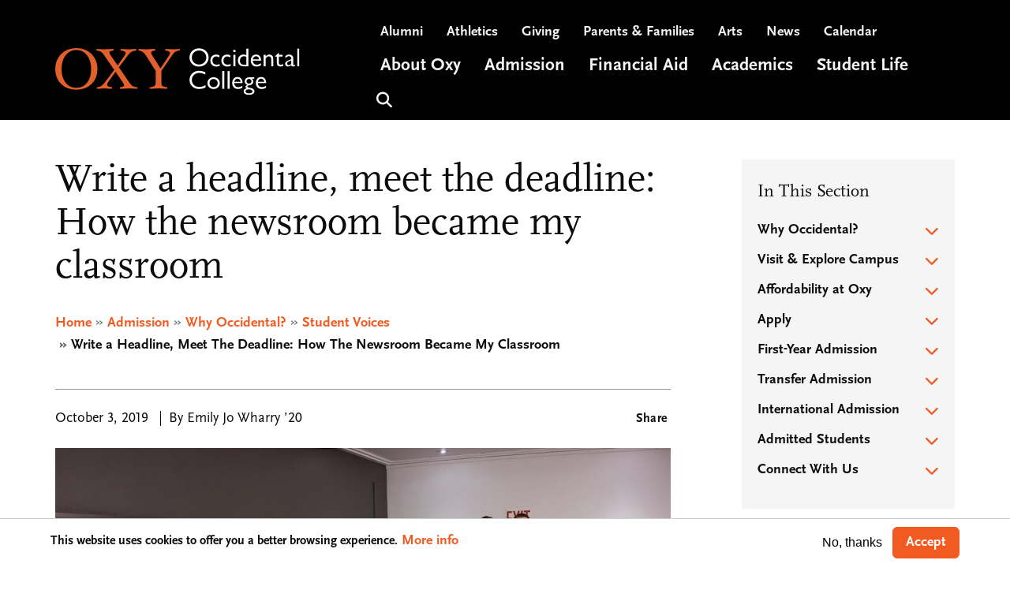

--- FILE ---
content_type: text/html; charset=UTF-8
request_url: https://www.oxy.edu/admission-aid/learn-about-occidental/student-voices/write-headline-meet-deadline-how-newsroom-became
body_size: 23073
content:
<!DOCTYPE html>
<html lang="en" dir="ltr" prefix="content: http://purl.org/rss/1.0/modules/content/  dc: http://purl.org/dc/terms/  foaf: http://xmlns.com/foaf/0.1/  og: http://ogp.me/ns#  rdfs: http://www.w3.org/2000/01/rdf-schema#  schema: http://schema.org/  sioc: http://rdfs.org/sioc/ns#  sioct: http://rdfs.org/sioc/types#  skos: http://www.w3.org/2004/02/skos/core#  xsd: http://www.w3.org/2001/XMLSchema# ">
  <head>
    <meta charset="utf-8" />
<script async src="https://www.googletagmanager.com/gtag/js?id=UA-3793582-3"></script>
<script>window.dataLayer = window.dataLayer || [];function gtag(){dataLayer.push(arguments)};gtag("js", new Date());gtag("set", "developer_id.dMDhkMT", true);gtag("config", "UA-3793582-3", {"groups":"default","anonymize_ip":true,"page_placeholder":"PLACEHOLDER_page_path"});gtag("config", "G-0NV5EHFLHE", {"groups":"default","page_placeholder":"PLACEHOLDER_page_location"});</script>
<meta name="description" content="It was 2 a.m. I was sitting at a table in our newsroom with three other student editors, laptops and half-eaten sandwiches and papers strewn between us." />
<link rel="canonical" href="https://www.oxy.edu/admission-aid/learn-about-occidental/student-voices/write-headline-meet-deadline-how-newsroom-became" />
<meta property="og:title" content="Write a headline, meet the deadline: How the newsroom became my classroom" />
<meta property="og:description" content="It was 2 a.m. I was sitting at a table in our newsroom with three other student editors, laptops and half-eaten sandwiches and papers strewn between us." />
<meta property="og:image" content="https://www.oxy.edu/sites/default/files/styles/open_graph_image/public/top-level-news/fall2018staffphoto.jpg?h=170ba4b8" />
<meta name="twitter:card" content="summary_large_image" />
<meta name="twitter:title" content="Write a headline, meet the deadline: How the newsroom became my classroom | Occidental College" />
<meta name="twitter:image" content="https://www.oxy.edu/sites/default/files/styles/open_graph_image/public/top-level-news/fall2018staffphoto.jpg?h=170ba4b8" />
<meta name="Generator" content="Drupal 10 (https://www.drupal.org)" />
<meta name="MobileOptimized" content="width" />
<meta name="HandheldFriendly" content="true" />
<meta name="viewport" content="width=device-width, initial-scale=1, shrink-to-fit=no" />
<meta name="facebook-domain-verification" content="kdaagidwe73leji1kexuoya2h308rd" />
<meta http-equiv="x-ua-compatible" content="ie=edge" />
<link rel="icon" href="/themes/custom/oxy/favicon.ico" type="image/vnd.microsoft.icon" />

    <title>Write a headline, meet the deadline: How the newsroom became my classroom | Occidental College</title>
    <link rel="stylesheet" media="all" href="/sites/default/files/css/css_dow1ty-nXohwpwN6BQJRDQF8p25zvhFC_ZdhEiLXMO8.css?delta=0&amp;language=en&amp;theme=oxy&amp;include=[base64]" />
<link rel="stylesheet" media="all" href="https://cdnjs.cloudflare.com/ajax/libs/font-awesome/4.3.0/css/font-awesome.min.css" />
<link rel="stylesheet" media="all" href="/sites/default/files/css/css_uNxai_4L7yRNcfGZFtKJbeQWoUPDgIYovTuRke_VSSo.css?delta=2&amp;language=en&amp;theme=oxy&amp;include=[base64]" />
<link rel="stylesheet" media="all" href="/sites/default/files/css/css_CLia0rHfa8213jIqPgrgXMBfB9h39k-6uOa63-O0z58.css?delta=3&amp;language=en&amp;theme=oxy&amp;include=[base64]" />
<link rel="stylesheet" media="all" href="//use.fontawesome.com/releases/v5.13.0/css/all.css" />
<link rel="stylesheet" media="all" href="/sites/default/files/css/css_I5So_OHc_8tiN3V9fIXL6hDfc9XnD34-iLtgpDjAuKM.css?delta=5&amp;language=en&amp;theme=oxy&amp;include=[base64]" />
<link rel="stylesheet" media="all" href="//use.fontawesome.com/releases/v6.6.0/css/all.css" />
<link rel="stylesheet" media="print" href="/sites/default/files/css/css_Xlt8DyUdHNbGLD0vhZTwqW0-BWrJs657_TEfn1kF5mI.css?delta=7&amp;language=en&amp;theme=oxy&amp;include=[base64]" />
<link rel="stylesheet" media="all" href="https://use.typekit.net/sfx1did.css" />
<link rel="stylesheet" media="all" href="/sites/default/files/css/css_4XHHvvMiEq-Q-hPhhjlRruCaLoaW_7HdjCnluemmJZ0.css?delta=9&amp;language=en&amp;theme=oxy&amp;include=[base64]" />
<link rel="stylesheet" media="all" href="/sites/default/files/asset_injector/css/admin_overrides-18199b67dad5dcb29c6a2cf203251eab.css?t96cwo" />
<link rel="stylesheet" media="all" href="/sites/default/files/asset_injector/css/demo_overrides-191fd5547e10fde45880b301ede4f4be.css?t96cwo" />

    
    <script async="async" src="https://admission.oxy.edu/ping">/**/</script>
    <!-- Google Tag Manager -->
    <script>(function(w,d,s,l,i){w[l]=w[l]||[];w[l].push({'gtm.start':
          new Date().getTime(),event:'gtm.js'});var f=d.getElementsByTagName(s)[0],
        j=d.createElement(s),dl=l!='dataLayer'?'&l='+l:'';j.async=true;j.src=
        'https://www.googletagmanager.com/gtm.js?id='+i+dl;f.parentNode.insertBefore(j,f);
      })(window,document,'script','dataLayer','GTM-MZM4J3F');</script>
    <!-- End Google Tag Manager -->
  </head>
  <body class="layout-one-sidebar layout-sidebar-second page-node-32026 without-hero path-node node--type-blog-post">
    <!-- Google Tag Manager (noscript) -->
    <noscript>
      <iframe src="https://www.googletagmanager.com/ns.html?id=GTM-MZM4J3F"
              height="0" width="0" style="display:none;visibility:hidden">
      </iframe>
    </noscript>
    <!-- End Google Tag Manager (noscript) -->
    <a href="#main-content" class="visually-hidden focusable" tabindex="0">
      Skip to main content
    </a>
    
      <div class="dialog-off-canvas-main-canvas" data-off-canvas-main-canvas>
    
  <div id="page-wrapper">
  <div id="page">
          <section class="layout-alerts" role="region" aria-label="Alerts">
          <section class="row region region-alerts m-0">
    <div id="block-alertblock" class="block block-kwall-alerts block-alert-block">
  
    
      <div class="content">
      <div class="block-kwall-site-alert" style="display: none;">
                        <div class="alerts-wrap style-wrap"></div>
                      </div>
    </div>
  </div>

  </section>

      </section>
        <header id="header" class="header" role="banner" aria-label="Site header">
      <div class="container">
                              <div class="row">
              <div class="col-md-4 logo-col">
                <div class="logo-wrapper">
                    <section class="row region region-logo-region m-0">
    

  <a href="/" title="Home" rel="home" class="navbar-brand">
          <img src="/sites/default/files/logo.png" alt="Home" class="img-fluid align-top" />
      </a>

  </section>

                </div>
              </div>
              <div class="col-md-8 menu-col">
                <div class="menus-wrapper">
                    <section class="row region region-menus-region m-0">
    <nav role="navigation" aria-label="Utility Menu" id="block-utilitymenu" class="block block-menu navigation menu--utility-menu">
        
                  <ul class="clearfix nav" data-component-id="bootstrap_barrio:menu">
                    <li class="nav-item">
                <a href="http://alumni.oxy.edu" target="_blank" class="nav-link nav-link-http--alumnioxyedu">Alumni</a>
              </li>
                <li class="nav-item">
                <a href="http://www.oxyathletics.com" class="nav-link nav-link-http--wwwoxyathleticscom">Athletics</a>
              </li>
                <li class="nav-item">
                <a href="/giving" class="nav-link nav-link--giving" data-drupal-link-system-path="node/1364">Giving</a>
              </li>
                <li class="nav-item">
                <a href="/parents-families" class="nav-link nav-link--parents-families" data-drupal-link-system-path="node/1357">Parents &amp; Families</a>
              </li>
                <li class="nav-item">
                <a href="/arts" class="nav-link nav-link--arts" data-drupal-link-system-path="node/5936">Arts</a>
              </li>
                <li class="nav-item">
                <a href="/news" class="nav-link nav-link--news" data-drupal-link-system-path="node/1340">News</a>
              </li>
                <li class="nav-item">
                <a href="/events" class="nav-link nav-link--events" data-drupal-link-system-path="node/4307">Calendar</a>
              </li>
        </ul>
  



  </nav>
<nav role="navigation" aria-label="Slide-in Utility Nav" id="block-slideinutilitynav" class="block block-menu navigation menu--menu-slide-in-utility-nav">
        
                  <ul class="clearfix nav" data-component-id="bootstrap_barrio:menu">
                    <li class="nav-item">
                <span class="search-item nav-link nav-link-">Search</span>
              </li>
                <li class="nav-item">
                <span class="menu-item nav-link nav-link-">Menu</span>
              </li>
        </ul>
  



  </nav>
<div id="block-mainheadermenu" class="block block-tb-megamenu block-tb-megamenu-menu-blockmenu-main-header-menu">
  
    
      <div class="content">
      <style type="text/css">
  .tb-megamenu.animate .mega > .mega-dropdown-menu, .tb-megamenu.animate.slide .mega > .mega-dropdown-menu > div {
    transition-delay: 100ms;  -webkit-transition-delay: 100ms;  -ms-transition-delay: 100ms;  -o-transition-delay: 100ms;  transition-duration: 250ms;  -webkit-transition-duration: 250ms;  -ms-transition-duration: 250ms;  -o-transition-duration: 250ms;
  }
</style>
<div  class="tb-megamenu tb-megamenu-menu-main-header-menu animate slide" data-duration="250" data-delay="100" id="tb-megamenu-menu-main-header-menu" role="navigation" aria-label="Main navigation">
      <button aria-label="Open main menu" data-target=".nav-collapse" data-toggle="collapse" class="btn btn-navbar tb-megamenu-button" type="button">
      <i class="fa fa-reorder"></i>
      <span class="sr-only">Mega Menu Collapse/Open Button</span>
    </button>
    <div class="nav-collapse  always-show">
    <ul  class="tb-megamenu-nav nav level-0 items-6" role="list" >
        <li  class="tb-megamenu-item level-1 mega dropdown" data-id="menu_link_content:377616a8-01ee-4c3c-bf8a-86c2f0f3e3d6" data-level="1" data-type="menu_item" data-class="" data-xicon="" data-caption="" data-alignsub="" data-group="0" data-hidewcol="0" data-hidesub="0" data-label="" aria-level="1" >
      <a href="/about-oxy"  class="dropdown-toggle" aria-label="Open main submenu" title="About Oxy" aria-expanded="false">
          About Oxy
          </a>
  <div  class="tb-megamenu-submenu dropdown-menu mega-dropdown-menu nav-child" data-class="" data-width="" role="list">
  <div class="mega-dropdown-inner">
          <div  class="tb-megamenu-row row-fluid">
      <div  class="tb-megamenu-column span12 mega-col-nav" data-class="" data-width="12" data-hidewcol="0" id="tb-megamenu-column-1">
  <div class="tb-megamenu-column-inner mega-inner clearfix">
               <ul  class="tb-megamenu-subnav mega-nav level-1 items-8" role="list">
        <li  class="tb-megamenu-item level-2 mega" data-id="menu_link_content:3403c599-6327-44a4-af62-b46704f70b22" data-level="2" data-type="menu_item" data-class="" data-xicon="" data-caption="" data-alignsub="" data-group="0" data-hidewcol="0" data-hidesub="0" data-label="" aria-level="2" >
      <a href="/about-oxy/stories" >
          Oxy Stories
          </a>
  
</li>

        <li  class="tb-megamenu-item level-2 mega" data-id="menu_link_content:a76b574e-7dc2-45b3-a559-93d3bf095730" data-level="2" data-type="menu_item" data-class="" data-xicon="" data-caption="" data-alignsub="" data-group="0" data-hidewcol="0" data-hidesub="0" data-label="" aria-level="2" >
      <a href="/about-oxy/oxy-outcomes" >
          Outcomes
          </a>
  
</li>

        <li  class="tb-megamenu-item level-2 mega" data-id="menu_link_content:bcdfa3ed-74b0-4c86-a1b8-281e28276341" data-level="2" data-type="menu_item" data-class="" data-xicon="" data-caption="" data-alignsub="" data-group="0" data-hidewcol="0" data-hidesub="0" data-label="" aria-level="2" >
      <a href="/about-oxy/our-campus" >
          Our Campus
          </a>
  
</li>

        <li  class="tb-megamenu-item level-2 mega" data-id="menu_link_content:7f62f51c-1e14-4922-9ad1-ba87fc69bbbc" data-level="2" data-type="menu_item" data-class="" data-xicon="" data-caption="" data-alignsub="" data-group="0" data-hidewcol="0" data-hidesub="0" data-label="" aria-level="2" >
      <a href="/about-oxy/los-angeles" >
          Los Angeles
          </a>
  
</li>

        <li  class="tb-megamenu-item level-2 mega" data-id="menu_link_content:42343827-2d7d-4d1b-a17f-e259071cb0a1" data-level="2" data-type="menu_item" data-class="" data-xicon="" data-caption="" data-alignsub="" data-group="0" data-hidewcol="0" data-hidesub="0" data-label="" aria-level="2" >
      <a href="/about-oxy/community-equity" >
          Community &amp; Equity
          </a>
  
</li>

        <li  class="tb-megamenu-item level-2 mega" data-id="menu_link_content:258a5148-b320-412e-9fbe-87e31bf4799d" data-level="2" data-type="menu_item" data-class="" data-xicon="" data-caption="" data-alignsub="" data-group="0" data-hidewcol="0" data-hidesub="0" data-label="" aria-level="2" >
      <a href="/about-oxy/sustainability" >
          Sustainability
          </a>
  
</li>

        <li  class="tb-megamenu-item level-2 mega" data-id="menu_link_content:8ba0a71d-3c92-46f2-bcfb-7c1c3950958a" data-level="2" data-type="menu_item" data-class="" data-xicon="" data-caption="" data-alignsub="" data-group="0" data-hidewcol="0" data-hidesub="0" data-label="" aria-level="2" >
      <a href="/about-oxy/community-engagement" >
          Community Engagement
          </a>
  
</li>

        <li  class="tb-megamenu-item level-2 mega" data-id="menu_link_content:54755060-ef0f-4ea2-ac3e-2c36ccc8c632" data-level="2" data-type="menu_item" data-class="" data-xicon="" data-caption="" data-alignsub="" data-group="0" data-hidewcol="0" data-hidesub="0" data-label="" aria-level="2" >
      <a href="/integrated-strategic-planning" >
          Strategic Planning
          </a>
  
</li>

  </ul>

      </div>
</div>

  </div>

      </div>
</div>

</li>

        <li  class="tb-megamenu-item level-1 mega dropdown" data-id="menu_link_content:c4d9d199-2895-4e6e-9ea7-4edc2d4ff72c" data-level="1" data-type="menu_item" data-class="" data-xicon="" data-caption="" data-alignsub="" data-group="0" data-hidewcol="0" data-hidesub="0" data-label="" aria-level="1" >
      <a href="/admission-aid"  class="dropdown-toggle" aria-label="Open main submenu" aria-expanded="false">
          Admission
          </a>
  <div  class="tb-megamenu-submenu dropdown-menu mega-dropdown-menu nav-child" data-class="" data-width="" role="list">
  <div class="mega-dropdown-inner">
          <div  class="tb-megamenu-row row-fluid">
      <div  class="tb-megamenu-column span12 mega-col-nav" data-class="" data-width="12" data-hidewcol="0" id="tb-megamenu-column-2">
  <div class="tb-megamenu-column-inner mega-inner clearfix">
               <ul  class="tb-megamenu-subnav mega-nav level-1 items-8" role="list">
        <li  class="tb-megamenu-item level-2 mega" data-id="menu_link_content:22dd34fb-4ee6-4f61-bf61-f34c924d910f" data-level="2" data-type="menu_item" data-class="" data-xicon="" data-caption="" data-alignsub="" data-group="0" data-hidewcol="0" data-hidesub="0" data-label="" aria-level="2" >
      <a href="/admission-aid/learn-about-occidental" >
          Why Occidental?
          </a>
  
</li>

        <li  class="tb-megamenu-item level-2 mega" data-id="menu_link_content:935d4168-3c1e-4649-ad10-da9c3e265692" data-level="2" data-type="menu_item" data-class="" data-xicon="" data-caption="" data-alignsub="" data-group="0" data-hidewcol="0" data-hidesub="0" data-label="" aria-level="2" >
      <a href="/admission-aid/visit-explore-campus" >
          Visit Campus
          </a>
  
</li>

        <li  class="tb-megamenu-item level-2 mega" data-id="menu_link_content:7fc9802d-ed77-419c-b397-5a99da1c128c" data-level="2" data-type="menu_item" data-class="" data-xicon="" data-caption="" data-alignsub="" data-group="0" data-hidewcol="0" data-hidesub="0" data-label="" aria-level="2" >
      <a href="/admission-aid/affordability" >
          Affordability
          </a>
  
</li>

        <li  class="tb-megamenu-item level-2 mega" data-id="menu_link_content:0e780728-6b2c-4f2b-bd92-5bc6a4d2d90a" data-level="2" data-type="menu_item" data-class="" data-xicon="" data-caption="" data-alignsub="" data-group="0" data-hidewcol="0" data-hidesub="0" data-label="" aria-level="2" >
      <a href="/admission-aid/apply" >
          Apply
          </a>
  
</li>

        <li  class="tb-megamenu-item level-2 mega" data-id="menu_link_content:a37cc996-7f81-48da-bc47-38134de9962c" data-level="2" data-type="menu_item" data-class="" data-xicon="" data-caption="" data-alignsub="" data-group="0" data-hidewcol="0" data-hidesub="0" data-label="" aria-level="2" >
      <a href="/admission-aid/first-year" >
          First-Year Admission
          </a>
  
</li>

        <li  class="tb-megamenu-item level-2 mega" data-id="menu_link_content:94151976-1dfa-40b6-a43c-228137fb4436" data-level="2" data-type="menu_item" data-class="" data-xicon="" data-caption="" data-alignsub="" data-group="0" data-hidewcol="0" data-hidesub="0" data-label="" aria-level="2" >
      <a href="/admission-aid/transfer-students" >
          Transfer Admission
          </a>
  
</li>

        <li  class="tb-megamenu-item level-2 mega" data-id="menu_link_content:926fd50b-5150-41cb-8980-0f817ed7cb42" data-level="2" data-type="menu_item" data-class="" data-xicon="" data-caption="" data-alignsub="" data-group="0" data-hidewcol="0" data-hidesub="0" data-label="" aria-level="2" >
      <a href="/admission-aid/international-students" >
          Int&#039;l Admission
          </a>
  
</li>

        <li  class="tb-megamenu-item level-2 mega" data-id="menu_link_content:f045d31d-d8b5-4d50-bc2f-40ccdf9ae36f" data-level="2" data-type="menu_item" data-class="" data-xicon="" data-caption="" data-alignsub="" data-group="0" data-hidewcol="0" data-hidesub="0" data-label="" aria-level="2" >
      <a href="/admission-aid/connect-us" >
          Connect With Us
          </a>
  
</li>

  </ul>

      </div>
</div>

  </div>

      </div>
</div>

</li>

        <li  class="tb-megamenu-item level-1 mega dropdown" data-id="menu_link_content:c79205a1-8a68-47e8-bb41-767c6bce42d6" data-level="1" data-type="menu_item" data-class="" data-xicon="" data-caption="" data-alignsub="" data-group="0" data-hidewcol="0" data-hidesub="0" data-label="" aria-level="1" >
      <a href="/financial-aid"  class="dropdown-toggle" aria-label="Open main submenu" aria-expanded="false">
          Financial Aid
          </a>
  <div  class="tb-megamenu-submenu dropdown-menu mega-dropdown-menu nav-child" data-class="" data-width="" role="list">
  <div class="mega-dropdown-inner">
          <div  class="tb-megamenu-row row-fluid">
      <div  class="tb-megamenu-column span12 mega-col-nav" data-class="" data-width="12" data-hidewcol="0" id="tb-megamenu-column-2">
  <div class="tb-megamenu-column-inner mega-inner clearfix">
               <ul  class="tb-megamenu-subnav mega-nav level-1 items-5" role="list">
        <li  class="tb-megamenu-item level-2 mega" data-id="menu_link_content:473bb6c6-6cb5-45f9-afce-c0b464faeea0" data-level="2" data-type="menu_item" data-class="" data-xicon="" data-caption="" data-alignsub="" data-group="0" data-hidewcol="0" data-hidesub="0" data-label="" aria-level="2" >
      <a href="/financial-aid/cost" >
          Cost of Attendance
          </a>
  
</li>

        <li  class="tb-megamenu-item level-2 mega" data-id="menu_link_content:9fc8b1c8-8fa8-4134-99f3-998bef42254a" data-level="2" data-type="menu_item" data-class="" data-xicon="" data-caption="" data-alignsub="" data-group="0" data-hidewcol="0" data-hidesub="0" data-label="" aria-level="2" >
      <a href="/financial-aid/how-financial-aid-works" >
          How Aid Works
          </a>
  
</li>

        <li  class="tb-megamenu-item level-2 mega" data-id="menu_link_content:8d582f61-e577-49ca-89de-6603dde9ae93" data-level="2" data-type="menu_item" data-class="" data-xicon="" data-caption="" data-alignsub="" data-group="0" data-hidewcol="0" data-hidesub="0" data-label="" aria-level="2" >
      <a href="/financial-aid/apply" >
          How to Apply for Aid
          </a>
  
</li>

        <li  class="tb-megamenu-item level-2 mega" data-id="menu_link_content:ff9eb5d9-71d1-498b-ac1c-8e90a48b58b7" data-level="2" data-type="menu_item" data-class="" data-xicon="" data-caption="" data-alignsub="" data-group="0" data-hidewcol="0" data-hidesub="0" data-label="" aria-level="2" >
      <a href="/financial-aid/current-students" >
          For Current Students
          </a>
  
</li>

        <li  class="tb-megamenu-item level-2 mega" data-id="menu_link_content:65dfded9-dba7-45bd-9091-021bc9773600" data-level="2" data-type="menu_item" data-class="" data-xicon="" data-caption="" data-alignsub="" data-group="0" data-hidewcol="0" data-hidesub="0" data-label="" aria-level="2" >
      <a href="/financial-aid/our-team" >
          Our Team
          </a>
  
</li>

  </ul>

      </div>
</div>

  </div>

      </div>
</div>

</li>

        <li  class="tb-megamenu-item level-1 mega dropdown" data-id="menu_link_content:aa59f24a-b941-482f-8f94-57b04129f82d" data-level="1" data-type="menu_item" data-class="" data-xicon="" data-caption="" data-alignsub="" data-group="0" data-hidewcol="0" data-hidesub="0" data-label="" aria-level="1" >
      <a href="/academics"  class="dropdown-toggle" aria-label="Open main submenu" aria-expanded="false">
          Academics
          </a>
  <div  class="tb-megamenu-submenu dropdown-menu mega-dropdown-menu nav-child" data-class="" data-width="" role="list">
  <div class="mega-dropdown-inner">
          <div  class="tb-megamenu-row row-fluid">
      <div  class="tb-megamenu-column span12 mega-col-nav" data-class="" data-width="12" data-hidewcol="0" id="tb-megamenu-column-2">
  <div class="tb-megamenu-column-inner mega-inner clearfix">
               <ul  class="tb-megamenu-subnav mega-nav level-1 items-9" role="list">
        <li  class="tb-megamenu-item level-2 mega" data-id="menu_link_content:ddb92dbf-80c1-42f0-bb42-02e9dcbaa8cf" data-level="2" data-type="menu_item" data-class="" data-xicon="" data-caption="" data-alignsub="" data-group="0" data-hidewcol="0" data-hidesub="0" data-label="" aria-level="2" >
      <a href="/academics/areas-study" >
          Areas of Study
          </a>
  
</li>

        <li  class="tb-megamenu-item level-2 mega" data-id="menu_link_content:255f21f8-d1a9-4b69-981c-5d25953ae669" data-level="2" data-type="menu_item" data-class="" data-xicon="" data-caption="" data-alignsub="" data-group="0" data-hidewcol="0" data-hidesub="0" data-label="" aria-level="2" >
      <a href="/academics/faculty" >
          Our Faculty
          </a>
  
</li>

        <li  class="tb-megamenu-item level-2 mega" data-id="menu_link_content:248b14ec-ad69-4776-8e96-b47c1b1cfa42" data-level="2" data-type="menu_item" data-class="" data-xicon="" data-caption="" data-alignsub="" data-group="0" data-hidewcol="0" data-hidesub="0" data-label="" aria-level="2" >
      <a href="/academics/library" >
          Library
          </a>
  
</li>

        <li  class="tb-megamenu-item level-2 mega" data-id="menu_link_content:86207a4d-4267-468a-923b-035c68eaae53" data-level="2" data-type="menu_item" data-class="" data-xicon="" data-caption="" data-alignsub="" data-group="0" data-hidewcol="0" data-hidesub="0" data-label="" aria-level="2" >
      <a href="https://oxy.smartcatalogiq.com/en/current/catalog" >
          Course Catalog
          </a>
  
</li>

        <li  class="tb-megamenu-item level-2 mega" data-id="menu_link_content:901efb5c-627b-4285-b466-0e874fb43dad" data-level="2" data-type="menu_item" data-class="" data-xicon="" data-caption="" data-alignsub="" data-group="0" data-hidewcol="0" data-hidesub="0" data-label="" aria-level="2" >
      <a href="/academics/core-program" >
          Core Program
          </a>
  
</li>

        <li  class="tb-megamenu-item level-2 mega" data-id="menu_link_content:90ccda08-8087-4cec-85be-f4ed00dab3e2" data-level="2" data-type="menu_item" data-class="" data-xicon="" data-caption="" data-alignsub="" data-group="0" data-hidewcol="0" data-hidesub="0" data-label="" aria-level="2" >
      <a href="/academics/senior-comps" >
          Senior Comps
          </a>
  
</li>

        <li  class="tb-megamenu-item level-2 mega" data-id="menu_link_content:2457cf9e-e0e4-4244-a663-cadb23b1f381" data-level="2" data-type="menu_item" data-class="" data-xicon="" data-caption="" data-alignsub="" data-group="0" data-hidewcol="0" data-hidesub="0" data-label="" aria-level="2" >
      <a href="/academics/student-research" >
          Student Research
          </a>
  
</li>

        <li  class="tb-megamenu-item level-2 mega" data-id="menu_link_content:1f62ed7c-1077-4a1f-9d97-a63c9fe6e7ed" data-level="2" data-type="menu_item" data-class="" data-xicon="" data-caption="" data-alignsub="" data-group="0" data-hidewcol="0" data-hidesub="0" data-label="" aria-level="2" >
      <a href="/academics/global-engagement" >
          Global Engagement
          </a>
  
</li>

        <li  class="tb-megamenu-item level-2 mega" data-id="menu_link_content:5b569ecf-cdbb-4893-9f5d-0233310066bd" data-level="2" data-type="menu_item" data-class="" data-xicon="" data-caption="" data-alignsub="" data-group="0" data-hidewcol="0" data-hidesub="0" data-label="" aria-level="2" >
      <a href="/academics/student-success" >
          Student Success
          </a>
  
</li>

  </ul>

      </div>
</div>

  </div>

      </div>
</div>

</li>

        <li  class="tb-megamenu-item level-1 mega dropdown" data-id="menu_link_content:d19324aa-0132-4df8-ae28-2edf5621a6f0" data-level="1" data-type="menu_item" data-class="" data-xicon="" data-caption="" data-alignsub="" data-group="0" data-hidewcol="0" data-hidesub="0" data-label="" aria-level="1" >
      <a href="/student-life"  class="dropdown-toggle" aria-label="Open main submenu" aria-expanded="false">
          Student Life
          </a>
  <div  class="tb-megamenu-submenu dropdown-menu mega-dropdown-menu nav-child" data-class="" data-width="" role="list">
  <div class="mega-dropdown-inner">
          <div  class="tb-megamenu-row row-fluid">
      <div  class="tb-megamenu-column span12 mega-col-nav" data-class="" data-width="12" data-hidewcol="0" id="tb-megamenu-column-2">
  <div class="tb-megamenu-column-inner mega-inner clearfix">
               <ul  class="tb-megamenu-subnav mega-nav level-1 items-8" role="list">
        <li  class="tb-megamenu-item level-2 mega" data-id="menu_link_content:0d67bf4f-51cb-422b-bc77-d55db6ab86a7" data-level="2" data-type="menu_item" data-class="" data-xicon="" data-caption="" data-alignsub="" data-group="0" data-hidewcol="0" data-hidesub="0" data-label="" aria-level="2" >
      <a href="/student-life/rehs" >
          Housing
          </a>
  
</li>

        <li  class="tb-megamenu-item level-2 mega" data-id="menu_link_content:fcb49144-cc4b-45b7-b714-747eef7809fd" data-level="2" data-type="menu_item" data-class="" data-xicon="" data-caption="" data-alignsub="" data-group="0" data-hidewcol="0" data-hidesub="0" data-label="" aria-level="2" >
      <a href="/student-life/campus-dining" >
          Campus Dining
          </a>
  
</li>

        <li  class="tb-megamenu-item level-2 mega" data-id="menu_link_content:dc2f47e8-d7bf-497d-97f8-e40e68d08972" data-level="2" data-type="menu_item" data-class="" data-xicon="" data-caption="" data-alignsub="" data-group="0" data-hidewcol="0" data-hidesub="0" data-label="" aria-level="2" >
      <a href="/student-life/athletics-wellness" >
          Athletics &amp; Wellness
          </a>
  
</li>

        <li  class="tb-megamenu-item level-2 mega" data-id="menu_link_content:e2212f26-d503-4b66-96f0-5f2e16f0b469" data-level="2" data-type="menu_item" data-class="" data-xicon="" data-caption="" data-alignsub="" data-group="0" data-hidewcol="0" data-hidesub="0" data-label="" aria-level="2" >
      <a href="/student-life/career-services" >
          Career Exploration
          </a>
  
</li>

        <li  class="tb-megamenu-item level-2 mega" data-id="menu_link_content:bf306098-ff1f-4e11-8027-c77d6ff5d0b1" data-level="2" data-type="menu_item" data-class="" data-xicon="" data-caption="" data-alignsub="" data-group="0" data-hidewcol="0" data-hidesub="0" data-label="" aria-level="2" >
      <a href="/student-life/involvement" >
          Get Involved
          </a>
  
</li>

        <li  class="tb-megamenu-item level-2 mega" data-id="menu_link_content:8e2a6c77-aa67-46be-9d42-a16a5c603e38" data-level="2" data-type="menu_item" data-class="" data-xicon="" data-caption="" data-alignsub="" data-group="0" data-hidewcol="0" data-hidesub="0" data-label="" aria-level="2" >
      <a href="/student-life/student-services" >
          Student Services
          </a>
  
</li>

        <li  class="tb-megamenu-item level-2 mega" data-id="menu_link_content:d70f3cd5-3666-4488-b20b-e356acefd165" data-level="2" data-type="menu_item" data-class="" data-xicon="" data-caption="" data-alignsub="" data-group="0" data-hidewcol="0" data-hidesub="0" data-label="" aria-level="2" >
      <a href="/student-life/resources-support" >
          Resources &amp; Support
          </a>
  
</li>

        <li  class="tb-megamenu-item level-2 mega" data-id="menu_link_content:c5d15b37-6ab7-45ec-86fb-45589bfb91e6" data-level="2" data-type="menu_item" data-class="" data-xicon="" data-caption="" data-alignsub="" data-group="0" data-hidewcol="0" data-hidesub="0" data-label="" aria-level="2" >
      <a href="/student-life/student-affairs" >
          Student Affairs
          </a>
  
</li>

  </ul>

      </div>
</div>

  </div>

      </div>
</div>

</li>

                  <li  class="tb-megamenu-item level-1 mega no-hover" data-id="menu_link_content:fbe81c83-2929-4499-8011-0e858a86c141" data-level="1" data-type="menu_item" data-class="no-hover" data-xicon="" data-caption="" data-alignsub="" data-group="0" data-hidewcol="0" data-hidesub="0" data-label="" aria-level="1" >
      <span class="search-item tb-megamenu-no-link tb-megamenu-no-submenu" tabindex="0">
          Search
          </span>
  
</li>

  </ul>

      </div>
  </div>

    </div>
  </div>

  </section>

                </div>
              </div>
            </div>
                        </div>
    </header>

          <div class="container-fluid px-0 hero-region">
        
      </div>
    
          <div class="highlighted">
        <aside class="container section clearfix" role="complementary">
            <div data-drupal-messages-fallback class="hidden"></div>


        </aside>
      </div>
    
    <div id="main-wrapper" class="layout-main-wrapper clearfix">
              <div id="main" class="container">
                      <div class="breadcrumbs-section">
                <div id="block-pagetitle" class="block block-core block-page-title-block">
  
    
      <div class="content">
      
  <h1 class="title"><span class="field field--name-title field--type-string field--label-hidden">Write a headline, meet the deadline: How the newsroom became my classroom</span>
</h1>


    </div>
  </div>
<div id="block-oxy-breadcrumbs" class="block block-system block-system-breadcrumb-block">
  
    
      <div class="content">
      
  <nav role="navigation" aria-label="breadcrumb" style="">
  <ol class="breadcrumb">
            <li class="breadcrumb-item">
        <a href="/">Home</a>
      </li>
                <li class="breadcrumb-item">
        <a href="/admission-aid">Admission</a>
      </li>
                <li class="breadcrumb-item">
        <a href="/admission-aid/learn-about-occidental">Why Occidental?</a>
      </li>
                <li class="breadcrumb-item">
        <a href="/admission-aid/learn-about-occidental/student-voices">Student Voices</a>
      </li>
                <li class="breadcrumb-item active">
        Write a Headline, Meet The Deadline: How The Newsroom Became My Classroom
      </li>
        </ol>
</nav>


    </div>
  </div>


            </div>
                    <div class="row row-offcanvas row-offcanvas-left clearfix">
            <main class="main-content col col-md-9 has-sidebar" id="content" role="main">
              <section class="section">
                <a id="main-content" tabindex="-1"></a>
                  <div id="block-oxy-content" class="block block-system block-system-main-block">
  
    
      <div class="content">
      



<article data-history-node-id="32026" about="/admission-aid/learn-about-occidental/student-voices/write-headline-meet-deadline-how-newsroom-became" class="node node--type-blog-post node--view-mode-full clearfix">
  <div class="node__content clearfix">
    <div class="article-social-wrapper d-flex">
      <div class="date">
            <div class="field field--name-field-publish-date field--type-datetime field--label-hidden field__items">
                <div class="field__item">
        <time datetime="2019-10-03T12:00:00Z" class="datetime">October 3, 2019</time>

            </div>
          </div>

                  <span class="author">By Emily Jo Wharry ’20</span>
                      </div>
      <div class="social-follow"><span class="article-label">Share</span> <div class="sharethis-wrapper">
      <span st_url="https://www.oxy.edu/admission-aid/learn-about-occidental/student-voices/write-headline-meet-deadline-how-newsroom-became" st_title="Write a headline, meet the deadline: How the newsroom became my classroom" class="st_facebook_large" displayText="facebook"></span>

      <span st_url="https://www.oxy.edu/admission-aid/learn-about-occidental/student-voices/write-headline-meet-deadline-how-newsroom-became" st_title="Write a headline, meet the deadline: How the newsroom became my classroom" class="st_twitter_large" displayText="twitter"></span>

      <span st_url="https://www.oxy.edu/admission-aid/learn-about-occidental/student-voices/write-headline-meet-deadline-how-newsroom-became" st_title="Write a headline, meet the deadline: How the newsroom became my classroom" class="st_email_large" displayText="email"></span>

  </div>
</div>
    </div>
                      <div class="field field--name-field-full-body-width-image field--type-entity-reference field--label-hidden field__items">
                <div class="field__item">
        <div>
  
      <div class="field field--name-field-media-image field--type-image field--label-hidden field__items">
                <div class="field__item">
          <img loading="lazy" src="/sites/default/files/top-level-news/fall2018staffphoto.jpg" width="1440" height="960" alt="Full Staff Photo" typeof="foaf:Image" />


            </div>
          </div>

</div>

            </div>
          </div>

                  <div class="clearfix text-formatted field field--name-field-intro-copy field--type-text-long field--label-hidden field__items">
                <div class="field__item">
        <p><span style="font-variant-ligatures:normal"><span style="font-variant-east-asian:normal"><span style="font-variant-position:normal"><span style="vertical-align:baseline"><span style="white-space:pre-wrap">It was 2 a.m. I was sitting at a table in our newsroom with three other student editors, laptops and half-eaten sandwiches and papers strewn between us.</span></span></span></span></span></p>


            </div>
          </div>

        <div class="clearfix text-formatted field field--name-body field--type-text-with-summary field--label-hidden field__items">
                <div class="field__item">
        <p dir="ltr">A few hours earlier, we had received an anonymous tip that sparked our all-night reporting marathon, and we stayed up to call sources, fact-check, and write a 1,500-word breaking news article to be published that morning. When our senior editor grabbed food in the dining hall the next day, he described an otherwise everyday mealtime rush as something newly surreal: Wherever he turned, people were bent over their iPhones, scrolling through our article. I walked into my morning class with heavy eyes and a painful need for a cup of coffee, and when my professor announced that our discussion of the reading would be replaced with a discussion about the article published a mere hour before, I did a double-take, pausing to consider the possibility that I was dreaming and had failed to wake up in time for my class. No one around me knew that I had spent the last 16 hours reporting. I fell asleep at my desk.</p>

<p dir="ltr">That’s the most glamorous newspaper anecdote I have in my back pocket. The other 1,112 days, though less dramatic, shaped my Occidental experience in far more meaningful ways.</p>

<p><div data-entity-type="media" data-entity-uuid="ce44874e-727f-425e-9d5a-a03fb831e404" data-langcode="und" class="align-left embedded-entity"><div>
  
      <div class="field field--name-field-media-image field--type-image field--label-hidden field__items">
                <div class="field__item">
          <img loading="lazy" src="/sites/default/files/assets/screen_shot_2019-07-24_at_5.03.45_pm.png" width="430" height="233" typeof="foaf:Image">


            </div>
          </div>

</div>
</div>
<a href="https://www.theoccidentalnews.com/"><em>The Occidental</em></a>, founded in 1893, is Occidental College’s student-run newspaper. Every week, our 90-person staff — writers, photographers, editors, illustrators, podcasters, videographers, and web designers — creates a new issue that covers campus news, culture, sports, features, and op-eds. We take pride in being a “learning paper,” an organization that is accessible to anyone regardless of their past experience. Some of our staff members were editors-in-chief of their high school publications, while others walk into our office having never conducted a single interview. Working for a newspaper is a hands-on trade, and past experience matters less than a willingness to attempt a job, fail, learn, and try again. That vulnerability is what makes each of our staff members so successful.</p>

<p dir="ltr">In my first semester at Occidental, I started as a layout editor. Every Monday night from 6 p.m. to 1 a.m., I dragged-and-dropped articles, photos, and headlines on a computer screen, carefully rearranging digital boxes on an InDesign file that would soon be sent to our printing press to become a 12-page newspaper. Surrounding me were editors in their junior and senior year, sprawled across couches and chairs with laptops and slices of pizza haphazardly balanced on their laps. They worked late into the night to finalize articles for the coming week: bantering across the room about comma placement, calling sources for last-minute interviews, writing and rewriting too-long headlines until they groaned with despair. The feeling of being thrown into a bustling newsroom overwhelmed me, and thinking I was in over my head, I almost quit. Five semesters later, I was lucky enough to become editor-in-chief.</p>

<p dir="ltr"><div data-entity-type="media" data-entity-uuid="d3bc0e5e-d228-43a9-bff8-d283b3721a12" data-langcode="und" class="align-right embedded-entity"><div>
  
      <div class="field field--name-field-media-image field--type-image field--label-hidden field__items">
                <div class="field__item">
          <img loading="lazy" src="/sites/default/files/assets/screen_shot_2019-09-07_at_11.27.46_am_0.png" width="430" height="222" typeof="foaf:Image">


            </div>
          </div>

</div>
</div>
The life of a student journalist is equal parts exhilarating, tedious, frustrating, and rewarding. Our reporters<a href="https://www.theoccidentalnews.com/features/2019/03/26/before-you-wake-up-at-occidental/2897186"> wake up at 4 a.m.</a> to learn how Campus Dining staff prepares breakfast for 2,000 students. They catch fast-paced <a href="https://www.theoccidentalnews.com/culture/2019/04/09/stories-from-springfest-2019-joey-bada-artisanal-honey-and-moshpits/2897590">backstage interviews</a> with concert headliners. And they investigate urgent community issues, such as the <a href="https://www.theoccidentalnews.com/news/2019/04/16/eagle-rock-elementary-school-faces-title-i-budget-cuts/2897754">defunding of local elementary schools</a> or <a href="https://www.theoccidentalnews.com/news/2018/11/26/residents-react-as-city-councilman-huizar-faces-lawsuits-raids-committee-removal/2895360">FBI raids</a> at a city councilman’s office. As a reporter, you’re sometimes bringing attention to <a href="https://www.theoccidentalnews.com/news/2018/10/15/dads-night-out-leads-to-martian-concrete/2894275">a professor’s ground-breaking invention</a> or highlighting moments of <a href="https://www.theoccidentalnews.com/culture/2019/04/30/armenian-students-association-hosts-week-for-commemoration-of-armenian-genocide/2898106">student activism</a> and <a href="https://www.theoccidentalnews.com/news/2019/04/09/students-and-faculty-march-for-non-tenure-track-faculty-unionization/2897558">organizing</a>. Other times, you’re issuing a correction for an error you made while covering a story. You hope that with each new article, you can learn from last week’s mistakes, and that your coverage will be an accurate record of a pinpoint in Occidental’s 132-year timeline.</p>

<p dir="ltr">Working for <em>The Occidental</em> defined my college experience, but not because it gave me thrilling opportunities to moonlight as an investigative reporter or a lofty title to plaster across my resume. Being a student journalist on Occidental’s campus taught me what it means to really, truly listen to the people around you — to focus less on yourself and instead try to understand the story behind a person’s work, passions, hardships, successes. By listening to the narratives of other people, I learned how powerful it can be to care about a community and to invest in it in turn. Reporting lets you build your capacity for perseverance, discover what it takes to cultivate meaningful relationships with people, and realize the value in those rare moments of someone lending you their trust and honesty. Most of all, you find ways to engage with a community in a way that — hopefully — helps change it for the better. The classroom is where I learned about the world around me, but the newspaper is where I learned how to live in it.</p>


            </div>
          </div>

  </div>
</article>
    </div>
  </div>


              </section>
            </main>
                          <div class="sidebar_second sidebar col-md-3 order-last" id="sidebar_second">
                <aside class="section" role="complementary">
                    <div id="block-groupcontentmenu" class="block block-oxy-custom block-group-content-menusite-section">
  
      <div class="oxy-custom-header">In This Section</div>
    
      <div class="content">
      
                  <ul class="clearfix nav" data-component-id="bootstrap_barrio:menu">
                    <li class="nav-item menu-item--expanded">
                <a href="/admission-aid/learn-about-occidental" class="nav-link nav-link--admission-aid-learn-about-occidental" data-drupal-link-system-path="node/36496">Why Occidental?</a>
                                    <ul class="menu">
                    <li class="nav-item">
                <a href="/admission-aid/learn-about-occidental/meet-our-majors-student-profiles" class="nav-link nav-link--admission-aid-learn-about-occidental-meet-our-majors-student-profiles" data-drupal-link-system-path="node/38489">Meet Our Majors</a>
              </li>
                <li class="nav-item">
                <a href="/admission-aid/learn-about-occidental/student-voices" class="nav-link nav-link--admission-aid-learn-about-occidental-student-voices" data-drupal-link-system-path="node/861">Student Voices</a>
              </li>
                <li class="nav-item">
                <a href="/admission-aid/learn-about-occidental/inclusion-oxy" class="nav-link nav-link--admission-aid-learn-about-occidental-inclusion-oxy" data-drupal-link-system-path="node/36501">Inclusion at Oxy</a>
              </li>
        </ul>
  
              </li>
                <li class="nav-item menu-item--expanded">
                <a href="/admission-aid/visit-explore-campus" class="nav-link nav-link--admission-aid-visit-explore-campus" data-drupal-link-system-path="node/37128">Visit &amp; Explore Campus</a>
                                    <ul class="menu">
                    <li class="nav-item">
                <a href="https://admission.oxy.edu/portal/campus-visit" class="nav-link nav-link-https--admissionoxyedu-portal-campus-visit" title="Check our schedule of upcoming campus tours">Campus Tours</a>
              </li>
                <li class="nav-item">
                <a href="https://tour.oxy.edu/" target="_self" class="nav-link nav-link-https--touroxyedu-">Virtual Tour</a>
              </li>
                <li class="nav-item">
                <a href="/admission-aid/visit-explore-campus/virtual-events" class="nav-link nav-link--admission-aid-visit-explore-campus-virtual-events" data-drupal-link-system-path="node/36843">Virtual Events</a>
              </li>
                <li class="nav-item">
                <a href="/admission-aid/visit-explore-campus/group-visits" class="nav-link nav-link--admission-aid-visit-explore-campus-group-visits" data-drupal-link-system-path="node/4183">Group Visits</a>
              </li>
        </ul>
  
              </li>
                <li class="nav-item menu-item--expanded">
                <a href="/admission-aid/affordability" class="nav-link nav-link--admission-aid-affordability" data-drupal-link-system-path="node/52688">Affordability at Oxy</a>
                                    <ul class="menu">
                    <li class="nav-item">
                <a href="/admission-aid/affordability/promise" class="nav-link nav-link--admission-aid-affordability-promise" data-drupal-link-system-path="node/52761">Affordability Promise</a>
              </li>
        </ul>
  
              </li>
                <li class="nav-item menu-item--expanded">
                <a href="/admission-aid/apply" class="nav-link nav-link--admission-aid-apply" data-drupal-link-system-path="node/4246">Apply</a>
                                    <ul class="menu">
                    <li class="nav-item">
                <a href="/admission-aid/apply/interviews" class="nav-link nav-link--admission-aid-apply-interviews" data-drupal-link-system-path="node/4180">Admission Interviews</a>
              </li>
                <li class="nav-item">
                <a href="/admission-aid/apply/cal-grant-promise" class="nav-link nav-link--admission-aid-apply-cal-grant-promise" data-drupal-link-system-path="node/41586">Cal Grant Promise</a>
              </li>
                <li class="nav-item">
                <a href="/admission-aid/apply/athletic-interests" class="nav-link nav-link--admission-aid-apply-athletic-interests" data-drupal-link-system-path="node/5025">Athletic Interests</a>
              </li>
                <li class="nav-item">
                <a href="/admission-aid/apply/artistic-interests" class="nav-link nav-link--admission-aid-apply-artistic-interests" data-drupal-link-system-path="node/4240">Arts Supplement</a>
              </li>
                <li class="nav-item">
                <a href="/admission-aid/apply/veterans-info" class="nav-link nav-link--admission-aid-apply-veterans-info" data-drupal-link-system-path="node/4181">Veterans Info</a>
              </li>
                <li class="nav-item">
                <a href="/admission-aid/apply/first-generation-applicants" class="nav-link nav-link--admission-aid-apply-first-generation-applicants" data-drupal-link-system-path="node/51440">First-Generation Applicants</a>
              </li>
                <li class="nav-item">
                <a href="/admission-aid/apply/test-optional-admission-policy" class="nav-link nav-link--admission-aid-apply-test-optional-admission-policy" data-drupal-link-system-path="node/36480">Test-Optional Admission Policy</a>
              </li>
                <li class="nav-item">
                <a href="/admission-aid/apply/undocumented-and-daca-students" class="nav-link nav-link--admission-aid-apply-undocumented-and-daca-students" data-drupal-link-system-path="node/4272">Undocumented and DACA Students</a>
              </li>
                <li class="nav-item">
                <a href="/admission-aid/apply/homeschool-applicants" class="nav-link nav-link--admission-aid-apply-homeschool-applicants" data-drupal-link-system-path="node/17081">Homeschool Applicants</a>
              </li>
        </ul>
  
              </li>
                <li class="nav-item menu-item--expanded">
                <a href="/admission-aid/first-year" class="nav-link nav-link--admission-aid-first-year" data-drupal-link-system-path="node/52138">First-Year Admission</a>
                                    <ul class="menu">
                    <li class="nav-item menu-item--collapsed">
                <a href="/admission-aid/first-year/application-requirements" class="nav-link nav-link--admission-aid-first-year-application-requirements" data-drupal-link-system-path="node/4279">Application Requirements</a>
              </li>
                <li class="nav-item menu-item--expanded">
                <a href="/admission-aid/first-year/early-decision" class="nav-link nav-link--admission-aid-first-year-early-decision" data-drupal-link-system-path="node/5028">Early Decision</a>
                                    <ul class="menu">
                    <li class="nav-item">
                <a href="/admission-aid/first-year/early-decision/scholarship" class="nav-link nav-link--admission-aid-first-year-early-decision-scholarship" data-drupal-link-system-path="node/52450">Early Decision Scholarship</a>
              </li>
        </ul>
  
              </li>
                <li class="nav-item">
                <a href="/admission-aid/first-year/class-profile" class="nav-link nav-link--admission-aid-first-year-class-profile" data-drupal-link-system-path="node/37501">Class Profile</a>
              </li>
        </ul>
  
              </li>
                <li class="nav-item menu-item--expanded">
                <a href="/admission-aid/transfer-students" class="nav-link nav-link--admission-aid-transfer-students" data-drupal-link-system-path="node/4223">Transfer Admission</a>
                                    <ul class="menu">
                    <li class="nav-item">
                <a href="/admission-aid/transfer-students/academic-requirements" class="nav-link nav-link--admission-aid-transfer-students-academic-requirements" data-drupal-link-system-path="node/4278">Academic Requirements</a>
              </li>
                <li class="nav-item menu-item--expanded">
                <a href="/admission-aid/transfer-students/application-requirements" class="nav-link nav-link--admission-aid-transfer-students-application-requirements" data-drupal-link-system-path="node/4242">Application Requirements</a>
                                    <ul class="menu">
                    <li class="nav-item">
                <a href="/admission-aid/transfer-students/application-requirements/required-short-answer-essay-questions" class="nav-link nav-link--admission-aid-transfer-students-application-requirements-required-short-answer-essay-questions" data-drupal-link-system-path="node/4177">Required Short Answer &amp; Essay Questions</a>
              </li>
        </ul>
  
              </li>
                <li class="nav-item">
                <a href="/admission-aid/transfer-students/transfer-faqs" class="nav-link nav-link--admission-aid-transfer-students-transfer-faqs" data-drupal-link-system-path="node/4228">Transfer FAQs</a>
              </li>
        </ul>
  
              </li>
                <li class="nav-item menu-item--expanded">
                <a href="/admission-aid/international-students" class="nav-link nav-link--admission-aid-international-students" data-drupal-link-system-path="node/4230">International Admission</a>
                                    <ul class="menu">
                    <li class="nav-item">
                <a href="/admission-aid/international-students/application-requirements" class="nav-link nav-link--admission-aid-international-students-application-requirements" data-drupal-link-system-path="node/4161">Application Requirements</a>
              </li>
                <li class="nav-item">
                <a href="/admission-aid/international-students/english-language-requirements" class="nav-link nav-link--admission-aid-international-students-english-language-requirements" data-drupal-link-system-path="node/37289">English Language Requirements</a>
              </li>
        </ul>
  
              </li>
                <li class="nav-item menu-item--expanded">
                <a href="/admission-aid/admitted-students" class="nav-link nav-link--admission-aid-admitted-students" data-drupal-link-system-path="node/52473">Admitted Students</a>
                                    <ul class="menu">
                    <li class="nav-item">
                <a href="/admission-aid/admitted-students/deferring-enrollment" class="nav-link nav-link--admission-aid-admitted-students-deferring-enrollment" data-drupal-link-system-path="node/5027">Deferring Enrollment</a>
              </li>
        </ul>
  
              </li>
                <li class="nav-item menu-item--expanded">
                <a href="/admission-aid/connect-us" class="nav-link nav-link--admission-aid-connect-us" data-drupal-link-system-path="node/4163">Connect With Us</a>
                                    <ul class="menu">
                    <li class="nav-item">
                <a href="/admission-aid/connect-us/ask-oxy-student" class="nav-link nav-link--admission-aid-connect-us-ask-oxy-student" data-drupal-link-system-path="node/36571">Ask an Oxy Student</a>
              </li>
                <li class="nav-item">
                <a href="/admission-aid/connect-us/parents-families" class="nav-link nav-link--admission-aid-connect-us-parents-families" data-drupal-link-system-path="node/38634">For Parents &amp; Families</a>
              </li>
                <li class="nav-item">
                <a href="/admission-aid/connect-us/school-cbo-counselors" class="nav-link nav-link--admission-aid-connect-us-school-cbo-counselors" data-drupal-link-system-path="node/4169">For School &amp; CBO Counselors</a>
              </li>
        </ul>
  
              </li>
        </ul>
  



    </div>
  </div>


                </aside>
              </div>
                      </div>
        </div>
          </div>

    
          <div >
          <section class="row region region-contact-group-region m-0">
    <div class="views-element-container block block-views block-views-blockgroup-blocks-block-1" id="block-views-block-group-blocks-block-1">
  
    
      <div class="content">
      <div><div class="view view-group-blocks view-id-group_blocks view-display-id-block_1 js-view-dom-id-401e71f16d57f934f624435c43949a2c733dcc90df1b90ed9424d8105d46755a">
  
    
      
      <div class="view-content">
          <div class="views-row">
    




<div class="container">
  <div class="department-contact-wrapper">
    <div class="department-title">
              Contact  Admission
          </div>
    <div class="department-contact-details">
              <div class="department-address">
          <div class="building-name">Collins House</div>
          <p>1600 Campus Road<br>
Los Angeles, CA 90041</p>

        </div>
                    <div class="department-phones">
                      <div class="fax">Phone:  <a href="tel:%28323%29259-2700">(323) 259-2700</a></div>
                              <a href="mailto:admission@oxy.edu">admission@oxy.edu</a>
        </div>
                    <div class="department-social-media">
          <div class="social-label">Follow us</div>
          <div class="social-links">
                          <a href="https://www.facebook.com/oxyadmission" tabindex="0" target="_blank" aria-label="Facebook"><i class="fab fa-facebook-f" aria-hidden="true"></i></a>
                                      <a href="https://twitter.com/oxyadmission" tabindex="0" target="_blank" aria-label="Twitter"><i class="fab fa-twitter" aria-hidden="true"></i></a>
                                      <a href="https://www.instagram.com/occidentalcollegeadmission" tabindex="0" target="_blank" aria-label="Instagram"><i class="fab fa-instagram" aria-hidden="true"></i></a>
                                      <a href="https://www.youtube.com/user/OccidentalCollege" tabindex="0" target="_blank" aria-label="Youtube"><i class="fab fa-youtube" aria-hidden="true"></i></a>
                                              </div>
        </div>
          </div>
    <div class="department-contact-person">
      
    </div>
  </div>
</div>
  </div>

    </div>
  
          </div>
</div>

    </div>
  </div>

  </section>

      </div>
    
    
    <footer class="site-footer">
              <div class="footer-top">
          <div class="container">
                          <div class="site-footer__top clearfix">
                  <section class="row region region-footer-first m-0">
    
<div id="block-footerlogo" class="footer-logo block-content-basic">
  
    
      <a href="/"><img loading="lazy" src="/sites/default/files/images/2022-07/logo-footer.png" width="160" height="130" alt="Oxy Occidental College" typeof="foaf:Image"></a>
  </div>
<div id="block-addresssociallinks" class="footer-address-social block-content-basic block block-block-content block-block-content45501d58-e4ba-4a0c-974a-fac6fa36f20b">
  
    
      <div class="content">
          <div class="clearfix text-formatted field field--name-body field--type-text-with-summary field--label-hidden field__items">
                <div class="field__item">
        <p>1600 Campus Road</p>

<p>Los Angeles, California 90041</p>

<p><a href="tel:323-259-2500">(323) 259-2500</a></p>

<div class="connect-with-us">
<h3>Follow Oxy:</h3>

<ul>
<li><a class="facebook" href="https://www.facebook.com/occidental" target="_blank"><span class="sr-only">FACEBOOK</span></a></li>
<li><a class="instagram" href="https://www.instagram.com/occidentalcollege/" target="_blank"><span class="sr-only">INSTAGRAM</span></a></li>
<li><a class="youtube" href="https://www.youtube.com/user/OccidentalCollege" target="_blank"><span class="sr-only">YOUTUBE</span></a></li>
<li><a class="linkedin" href="https://www.linkedin.com/school/occidental-college" target="_blank"><span class="sr-only">Linkedin</span></a></li>
</ul>
</div>

            </div>
          </div>

    </div>
  </div>

  </section>

                  <section class="row region region-footer-second m-0">
    <nav role="navigation" aria-label="Footer Menu" id="block-footermenu" class="block block-menu navigation menu--footer">
        
              <ul class="clearfix nav flex-row" data-component-id="bootstrap_barrio:menu_columns">
                    <li class="nav-item">
                <a href="/working-oxy" class="nav-link nav-link--working-oxy" data-drupal-link-system-path="node/3081">Working at Oxy</a>
              </li>
                <li class="nav-item">
                <a href="/offices-services/accreditation-effectiveness" class="nav-link nav-link--offices-services-accreditation-effectiveness" data-drupal-link-system-path="node/819">Accreditation</a>
              </li>
                <li class="nav-item">
                <a href="/contact-us" class="nav-link nav-link--contact-us" data-drupal-link-system-path="node/1363">Contact Us</a>
              </li>
                <li class="nav-item">
                <a href="/civil-rights-title-ix" class="nav-link nav-link--civil-rights-title-ix" data-drupal-link-system-path="node/41124"> Civil Rights &amp; Title IX</a>
              </li>
                <li class="nav-item">
                <a href="/contact-us/maps-directions" class="nav-link nav-link--contact-us-maps-directions" data-drupal-link-system-path="node/1360">Maps &amp; Directions</a>
              </li>
                <li class="nav-item">
                <a href="/offices-services/disability-services" class="nav-link nav-link--offices-services-disability-services" data-drupal-link-system-path="node/773">Disability Services</a>
              </li>
                <li class="nav-item">
                <a href="/disclosures-consumer-information" class="nav-link nav-link--disclosures-consumer-information" data-drupal-link-system-path="node/1722">Disclosures &amp; Consumer Info</a>
              </li>
        </ul>
  



  </nav>

  </section>

              </div>
                      </div>
        </div>
        <div class="footer-bottom">
                      <div class="container">
                <section class="row region region-footer-third m-0">
    <div id="block-copyright" class="block-content-basic block block-block-content block-block-content3d0ac00b-8258-4818-bd5c-6925450f84ed">
  
    
      <div class="content">
          <div class="clearfix text-formatted field field--name-body field--type-text-with-summary field--label-hidden field__items">
                <div class="field__item">
        <p>© Copyright 2025. Occidental College. All Rights Reserved.</p>

            </div>
          </div>

    </div>
  </div>

  </section>

            </div>
                  </div>
          </footer>
  </div>
</div>

  <div class="layout-push-navigation">
      <section class="row region region-slide-in-navigation m-0">
    <nav role="navigation" aria-label="Slide-in Utility Nav" id="block-slideinutilitynav-2" class="block block-menu navigation menu--menu-slide-in-utility-nav">
        
                  <ul class="clearfix nav" data-component-id="bootstrap_barrio:menu">
                    <li class="nav-item">
                <span class="search-item nav-link nav-link-">Search</span>
              </li>
                <li class="nav-item">
                <span class="menu-item nav-link nav-link-">Menu</span>
              </li>
        </ul>
  



  </nav>
<nav role="navigation" aria-label="Main Header Menu" id="block-mainheadermenu-2" class="block block-menu navigation menu--menu-main-header-menu">
        
                  <ul class="clearfix nav" data-component-id="bootstrap_barrio:menu">
                    <li class="nav-item menu-item--expanded">
                <a href="/about-oxy" class="nav-link nav-link--about-oxy" title="About Oxy" data-drupal-link-system-path="node/1341">About Oxy</a>
                                    <ul class="menu">
                    <li class="nav-item">
                <a href="/about-oxy/stories" class="nav-link nav-link--about-oxy-stories" data-drupal-link-system-path="node/4383">Oxy Stories</a>
              </li>
                <li class="nav-item">
                <a href="/about-oxy/oxy-outcomes" class="nav-link nav-link--about-oxy-oxy-outcomes" data-drupal-link-system-path="node/40005">Outcomes</a>
              </li>
                <li class="nav-item">
                <a href="/about-oxy/our-campus" class="nav-link nav-link--about-oxy-our-campus" data-drupal-link-system-path="node/4271">Our Campus</a>
              </li>
                <li class="nav-item">
                <a href="/about-oxy/los-angeles" class="nav-link nav-link--about-oxy-los-angeles" data-drupal-link-system-path="node/4999">Los Angeles</a>
              </li>
                <li class="nav-item">
                <a href="/about-oxy/community-equity" class="nav-link nav-link--about-oxy-community-equity" data-drupal-link-system-path="node/4291">Community &amp; Equity</a>
              </li>
                <li class="nav-item">
                <a href="/about-oxy/sustainability" class="nav-link nav-link--about-oxy-sustainability" data-drupal-link-system-path="node/806">Sustainability</a>
              </li>
                <li class="nav-item">
                <a href="/about-oxy/community-engagement" class="nav-link nav-link--about-oxy-community-engagement" data-drupal-link-system-path="node/804">Community Engagement</a>
              </li>
                <li class="nav-item">
                <a href="/integrated-strategic-planning" class="nav-link nav-link--integrated-strategic-planning" data-drupal-link-system-path="node/47213">Strategic Planning</a>
              </li>
        </ul>
  
              </li>
                <li class="nav-item menu-item--expanded">
                <a href="/admission-aid" class="nav-link nav-link--admission-aid" data-drupal-link-system-path="node/1358">Admission</a>
                                    <ul class="menu">
                    <li class="nav-item">
                <a href="/admission-aid/learn-about-occidental" class="nav-link nav-link--admission-aid-learn-about-occidental" data-drupal-link-system-path="node/36496">Why Occidental?</a>
              </li>
                <li class="nav-item">
                <a href="/admission-aid/visit-explore-campus" class="nav-link nav-link--admission-aid-visit-explore-campus" data-drupal-link-system-path="node/37128">Visit Campus</a>
              </li>
                <li class="nav-item">
                <a href="/admission-aid/affordability" class="nav-link nav-link--admission-aid-affordability" data-drupal-link-system-path="node/52688">Affordability</a>
              </li>
                <li class="nav-item">
                <a href="/admission-aid/apply" class="nav-link nav-link--admission-aid-apply" data-drupal-link-system-path="node/4246">Apply</a>
              </li>
                <li class="nav-item">
                <a href="/admission-aid/first-year" class="nav-link nav-link--admission-aid-first-year" data-drupal-link-system-path="node/52138">First-Year Admission</a>
              </li>
                <li class="nav-item">
                <a href="/admission-aid/transfer-students" class="nav-link nav-link--admission-aid-transfer-students" data-drupal-link-system-path="node/4223">Transfer Admission</a>
              </li>
                <li class="nav-item">
                <a href="/admission-aid/international-students" class="nav-link nav-link--admission-aid-international-students" data-drupal-link-system-path="node/4230">Int&#039;l Admission</a>
              </li>
                <li class="nav-item">
                <a href="/admission-aid/connect-us" class="nav-link nav-link--admission-aid-connect-us" data-drupal-link-system-path="node/4163">Connect With Us</a>
              </li>
        </ul>
  
              </li>
                <li class="nav-item menu-item--collapsed">
                <a href="/financial-aid" class="nav-link nav-link--financial-aid" data-drupal-link-system-path="node/800">Financial Aid</a>
              </li>
                <li class="nav-item menu-item--expanded">
                <a href="/academics" class="nav-link nav-link--academics" data-drupal-link-system-path="node/1365">Academics</a>
                                    <ul class="menu">
                    <li class="nav-item">
                <a href="/academics/areas-study" class="nav-link nav-link--academics-areas-study" data-drupal-link-system-path="node/4090">Areas of Study</a>
              </li>
                <li class="nav-item">
                <a href="/academics/faculty" class="nav-link nav-link--academics-faculty" data-drupal-link-system-path="node/725">Our Faculty</a>
              </li>
                <li class="nav-item">
                <a href="/academics/library" class="nav-link nav-link--academics-library" data-drupal-link-system-path="node/785">Library</a>
              </li>
                <li class="nav-item">
                <a href="https://oxy.smartcatalogiq.com/en/current/catalog" class="nav-link nav-link-https--oxysmartcatalogiqcom-en-current-catalog">Course Catalog</a>
              </li>
                <li class="nav-item">
                <a href="/academics/core-program" class="nav-link nav-link--academics-core-program" data-drupal-link-system-path="node/703">Core Program</a>
              </li>
                <li class="nav-item">
                <a href="/academics/senior-comps" class="nav-link nav-link--academics-senior-comps" data-drupal-link-system-path="node/37512">Senior Comps</a>
              </li>
                <li class="nav-item">
                <a href="/academics/student-research" class="nav-link nav-link--academics-student-research" data-drupal-link-system-path="node/4194">Student Research</a>
              </li>
                <li class="nav-item">
                <a href="/academics/global-engagement" class="nav-link nav-link--academics-global-engagement" data-drupal-link-system-path="node/5399">Global Engagement</a>
              </li>
                <li class="nav-item">
                <a href="/academics/student-success" class="nav-link nav-link--academics-student-success" data-drupal-link-system-path="node/37083">Student Success</a>
              </li>
        </ul>
  
              </li>
                <li class="nav-item menu-item--expanded">
                <a href="/student-life" class="nav-link nav-link--student-life" data-drupal-link-system-path="node/1367">Student Life</a>
                                    <ul class="menu">
                    <li class="nav-item">
                <a href="/student-life/rehs" class="nav-link nav-link--student-life-rehs" data-drupal-link-system-path="node/768">Housing</a>
              </li>
                <li class="nav-item">
                <a href="/student-life/campus-dining" class="nav-link nav-link--student-life-campus-dining" data-drupal-link-system-path="node/743">Campus Dining</a>
              </li>
                <li class="nav-item">
                <a href="/student-life/athletics-wellness" class="nav-link nav-link--student-life-athletics-wellness" data-drupal-link-system-path="node/4305">Athletics &amp; Wellness</a>
              </li>
                <li class="nav-item">
                <a href="/student-life/career-services" class="nav-link nav-link--student-life-career-services" data-drupal-link-system-path="node/782">Career Exploration</a>
              </li>
                <li class="nav-item">
                <a href="/student-life/involvement" class="nav-link nav-link--student-life-involvement" data-drupal-link-system-path="node/739">Get Involved</a>
              </li>
                <li class="nav-item">
                <a href="/student-life/student-services" class="nav-link nav-link--student-life-student-services" data-drupal-link-system-path="node/4268">Student Services</a>
              </li>
                <li class="nav-item">
                <a href="/student-life/resources-support" class="nav-link nav-link--student-life-resources-support" data-drupal-link-system-path="node/4300">Resources &amp; Support</a>
              </li>
                <li class="nav-item">
                <a href="/student-life/student-affairs" class="nav-link nav-link--student-life-student-affairs" data-drupal-link-system-path="node/786">Student Affairs</a>
              </li>
        </ul>
  
              </li>
                <li class="nav-item">
                <span class="search-item nav-link nav-link-">Search</span>
              </li>
        </ul>
  



  </nav>
<nav role="navigation" aria-label="Utility Menu" id="block-utilitymenu-2" class="block block-menu navigation menu--utility-menu">
        
                  <ul class="clearfix nav" data-component-id="bootstrap_barrio:menu">
                    <li class="nav-item">
                <a href="http://alumni.oxy.edu" target="_blank" class="nav-link nav-link-http--alumnioxyedu">Alumni</a>
              </li>
                <li class="nav-item">
                <a href="http://www.oxyathletics.com" class="nav-link nav-link-http--wwwoxyathleticscom">Athletics</a>
              </li>
                <li class="nav-item">
                <a href="/giving" class="nav-link nav-link--giving" data-drupal-link-system-path="node/1364">Giving</a>
              </li>
                <li class="nav-item">
                <a href="/parents-families" class="nav-link nav-link--parents-families" data-drupal-link-system-path="node/1357">Parents &amp; Families</a>
              </li>
                <li class="nav-item">
                <a href="/arts" class="nav-link nav-link--arts" data-drupal-link-system-path="node/5936">Arts</a>
              </li>
                <li class="nav-item">
                <a href="/news" class="nav-link nav-link--news" data-drupal-link-system-path="node/1340">News</a>
              </li>
                <li class="nav-item">
                <a href="/events" class="nav-link nav-link--events" data-drupal-link-system-path="node/4307">Calendar</a>
              </li>
        </ul>
  



  </nav>
<nav role="navigation" aria-label="Helpful Links" id="block-helpfullinks" class="block block-menu navigation menu--menu-helpful-links">
        
                  <ul class="clearfix nav" data-component-id="bootstrap_barrio:menu">
                    <li class="nav-item">
                <a href="/student-life/campus-dining/where-eat/marketplace" class="nav-link nav-link--student-life-campus-dining-where-eat-marketplace" data-drupal-link-system-path="node/2291">Marketplace Menu</a>
              </li>
                <li class="nav-item">
                <a href="/offices-services/human-resources/student-employment" class="nav-link nav-link--offices-services-human-resources-student-employment" data-drupal-link-system-path="node/2832"> Student Employment</a>
              </li>
                <li class="nav-item">
                <a href="/student-life/career-services" class="nav-link nav-link--student-life-career-services" data-drupal-link-system-path="node/782">Career Services</a>
              </li>
                <li class="nav-item">
                <a href="http://oxy.smartcatalogiq.com/en/current/Catalog" target="_blank" class="nav-link nav-link-http--oxysmartcatalogiqcom-en-current-catalog">Course Catalog</a>
              </li>
                <li class="nav-item">
                <a href="https://counts.oxy.edu/public/default.aspx" class="nav-link nav-link-https--countsoxyedu-public-defaultaspx" target="_blank"> Course Counts</a>
              </li>
                <li class="nav-item">
                <a href="/financial-aid" class="nav-link nav-link--financial-aid" data-drupal-link-system-path="node/800">Financial Aid</a>
              </li>
                <li class="nav-item">
                <a href="/student-handbook" class="nav-link nav-link--student-handbook" data-drupal-link-system-path="node/761">Student Handbook</a>
              </li>
                <li class="nav-item">
                <a href="/civil-rights-title-ix" class="nav-link nav-link--civil-rights-title-ix" data-drupal-link-system-path="node/41124">Civil Rights &amp; Title IX</a>
              </li>
                <li class="nav-item menu-item--expanded">
                <span class="second-column-parent nav-link  second-column-parent second-column-parent nav-link-">Second column</span>
                                    <ul class="menu">
                    <li class="nav-item">
                <a href="/academics/library" class="nav-link nav-link--academics-library" data-drupal-link-system-path="node/785">Library</a>
              </li>
                <li class="nav-item">
                <a href="https://oxy.instructure.com/" target="_blank" class="nav-link nav-link-https--oxyinstructurecom-">Canvas</a>
              </li>
                <li class="nav-item">
                <a href="/offices-services/campus-safety" class="nav-link nav-link--offices-services-campus-safety" data-drupal-link-system-path="node/770">Campus Safety</a>
              </li>
                <li class="nav-item">
                <a href="/offices-services" class="nav-link nav-link--offices-services" data-drupal-link-system-path="node/4232"> Offices &amp; Services</a>
              </li>
                <li class="nav-item">
                <a href="/academics/faculty/faculty-index" class="nav-link nav-link--academics-faculty-faculty-index" data-drupal-link-system-path="node/1874">Faculty Index</a>
              </li>
                <li class="nav-item">
                <a href="/contact-us" class="nav-link nav-link--contact-us" data-drupal-link-system-path="node/1363">Contact Us</a>
              </li>
                <li class="nav-item">
                <a href="/contact-us/maps-directions" class="nav-link nav-link--contact-us-maps-directions" data-drupal-link-system-path="node/1360">Maps &amp; Directions</a>
              </li>
                <li class="nav-item">
                <a href="https://my.oxy.edu/" target="_blank" class="nav-link nav-link-https--myoxyedu-"> MyOxy</a>
              </li>
        </ul>
  
              </li>
        </ul>
  



  </nav>

  </section>

  </div>

  <div class="layout-search-navigation">
      <section class="row region region-search-in-navigation m-0">
    <nav role="navigation" aria-label="Slide-in Utility Nav" id="block-slideinutilitynav-3" class="block block-menu navigation menu--menu-slide-in-utility-nav">
        
                  <ul class="clearfix nav" data-component-id="bootstrap_barrio:menu">
                    <li class="nav-item">
                <span class="search-item nav-link nav-link-">Search</span>
              </li>
                <li class="nav-item">
                <span class="menu-item nav-link nav-link-">Menu</span>
              </li>
        </ul>
  



  </nav>
<div class="views-exposed-form block block-views block-views-exposed-filter-blocksearch-page-1" data-drupal-selector="views-exposed-form-search-page-1" id="block-exposedformsearchpage-1-2">
  
    
      <div class="content">
      
<form action="/search" method="get" id="views-exposed-form-search-page-1" accept-charset="UTF-8">
  <div class="d-flex flex-wrap">
  





  <div class="js-form-item js-form-type-textfield form-type-textfield js-form-item-keys form-item-keys mb-3">
          <label for="edit-keys">Search</label>
                    <input data-drupal-selector="edit-keys" data-msg-maxlength="This field has a maximum length of 128." type="text" id="edit-keys" name="keys" value="" size="30" maxlength="128" class="form-control" />

                      </div>
<div data-drupal-selector="edit-actions" class="form-actions js-form-wrapper form-wrapper mb-3" id="edit-actions"><button data-drupal-selector="edit-submit-search" type="submit" id="edit-submit-search" value="Search" class="button js-form-submit form-submit btn btn-primary">Search</button>
</div>

</div>

</form>

    </div>
  </div>
<div id="block-popularsearch" class="block-content-popular_searches block block-block-content block-block-content7e4ef387-ec5d-45d1-93d5-7afeaa186159">
  
      <h2>Popular Searches</h2>
    
      <div class="content">
          <div class="field field--name-field-search-item field--type-link field--label-hidden field__items">
                <div class="field__item">
        <a href="https://www.oxy.edu/contact-us/maps-directions">Campus Map</a>
            </div>
                  <div class="field__item">
        <a href="https://www.oxy.edu/offices-services/bookstore">Bookstore</a>
            </div>
                  <div class="field__item">
        <a href="https://www.oxy.edu/student-life/clubs-organizations">Clubs &amp; Orgs</a>
            </div>
                  <div class="field__item">
        <a href="https://www.oxy.edu/academics/areas-study">Majors &amp; Minors</a>
            </div>
                  <div class="field__item">
        <a href="https://my.oxy.edu/">Campus Directory</a>
            </div>
                  <div class="field__item">
        <a href="https://oxy.smartcatalogiq.com/current/Catalog/Academic-Calendar">Academic Calendar</a>
            </div>
                  <div class="field__item">
        <a href="https://www.oxy.edu/academics/global-engagement/international-programs">Study Abroad</a>
            </div>
                  <div class="field__item">
        <a href="https://www.oxy.edu/working-oxy">Working at Oxy</a>
            </div>
          </div>

    </div>
  </div>
<nav role="navigation" aria-label="Helpful Links" id="block-helpfullinks-2" class="block block-menu navigation menu--menu-helpful-links">
        
                  <ul class="clearfix nav" data-component-id="bootstrap_barrio:menu">
                    <li class="nav-item">
                <a href="/student-life/campus-dining/where-eat/marketplace" class="nav-link nav-link--student-life-campus-dining-where-eat-marketplace" data-drupal-link-system-path="node/2291">Marketplace Menu</a>
              </li>
                <li class="nav-item">
                <a href="/offices-services/human-resources/student-employment" class="nav-link nav-link--offices-services-human-resources-student-employment" data-drupal-link-system-path="node/2832"> Student Employment</a>
              </li>
                <li class="nav-item">
                <a href="/student-life/career-services" class="nav-link nav-link--student-life-career-services" data-drupal-link-system-path="node/782">Career Services</a>
              </li>
                <li class="nav-item">
                <a href="http://oxy.smartcatalogiq.com/en/current/Catalog" target="_blank" class="nav-link nav-link-http--oxysmartcatalogiqcom-en-current-catalog">Course Catalog</a>
              </li>
                <li class="nav-item">
                <a href="https://counts.oxy.edu/public/default.aspx" class="nav-link nav-link-https--countsoxyedu-public-defaultaspx" target="_blank"> Course Counts</a>
              </li>
                <li class="nav-item">
                <a href="/financial-aid" class="nav-link nav-link--financial-aid" data-drupal-link-system-path="node/800">Financial Aid</a>
              </li>
                <li class="nav-item">
                <a href="/student-handbook" class="nav-link nav-link--student-handbook" data-drupal-link-system-path="node/761">Student Handbook</a>
              </li>
                <li class="nav-item">
                <a href="/civil-rights-title-ix" class="nav-link nav-link--civil-rights-title-ix" data-drupal-link-system-path="node/41124">Civil Rights &amp; Title IX</a>
              </li>
                <li class="nav-item menu-item--expanded">
                <span class="second-column-parent nav-link  second-column-parent second-column-parent nav-link-">Second column</span>
                                    <ul class="menu">
                    <li class="nav-item">
                <a href="/academics/library" class="nav-link nav-link--academics-library" data-drupal-link-system-path="node/785">Library</a>
              </li>
                <li class="nav-item">
                <a href="https://oxy.instructure.com/" target="_blank" class="nav-link nav-link-https--oxyinstructurecom-">Canvas</a>
              </li>
                <li class="nav-item">
                <a href="/offices-services/campus-safety" class="nav-link nav-link--offices-services-campus-safety" data-drupal-link-system-path="node/770">Campus Safety</a>
              </li>
                <li class="nav-item">
                <a href="/offices-services" class="nav-link nav-link--offices-services" data-drupal-link-system-path="node/4232"> Offices &amp; Services</a>
              </li>
                <li class="nav-item">
                <a href="/academics/faculty/faculty-index" class="nav-link nav-link--academics-faculty-faculty-index" data-drupal-link-system-path="node/1874">Faculty Index</a>
              </li>
                <li class="nav-item">
                <a href="/contact-us" class="nav-link nav-link--contact-us" data-drupal-link-system-path="node/1363">Contact Us</a>
              </li>
                <li class="nav-item">
                <a href="/contact-us/maps-directions" class="nav-link nav-link--contact-us-maps-directions" data-drupal-link-system-path="node/1360">Maps &amp; Directions</a>
              </li>
                <li class="nav-item">
                <a href="https://my.oxy.edu/" target="_blank" class="nav-link nav-link-https--myoxyedu-"> MyOxy</a>
              </li>
        </ul>
  
              </li>
        </ul>
  



  </nav>

  </section>

  </div>


  </div>

    <!-- Facebook Pixel Code -->
<script>
  !function(f,b,e,v,n,t,s)
  {if(f.fbq)return;n=f.fbq=function(){n.callMethod?
  n.callMethod.apply(n,arguments):n.queue.push(arguments)};
  if(!f._fbq)f._fbq=n;n.push=n;n.loaded=!0;n.version='2.0';
  n.queue=[];t=b.createElement(e);t.async=!0;
  t.src=v;s=b.getElementsByTagName(e)[0];
  s.parentNode.insertBefore(t,s)}(window, document,'script',
  'https://connect.facebook.net/en_US/fbevents.js');
  fbq('init', '176021459432327');
  fbq('track', 'PageView');
</script>
<noscript><img height="1" width="1" style="display:none"
  src="https://www.facebook.com/tr?id=176021459432327&ev=PageView&noscript=1"
/></noscript>
<!-- End Facebook Pixel Code -->

    <script type="application/json" data-drupal-selector="drupal-settings-json">{"path":{"baseUrl":"\/","pathPrefix":"","currentPath":"node\/32026","currentPathIsAdmin":false,"isFront":false,"currentLanguage":"en"},"pluralDelimiter":"\u0003","suppressDeprecationErrors":true,"ajaxPageState":{"libraries":"[base64]","theme":"oxy","theme_token":null},"ajaxTrustedUrl":{"\/search":true},"clientside_validation_jquery":{"validate_all_ajax_forms":2,"force_validate_on_blur":false,"force_html5_validation":false,"messages":{"required":"This field is required.","remote":"Please fix this field.","email":"Please enter a valid email address.","url":"Please enter a valid URL.","date":"Please enter a valid date.","dateISO":"Please enter a valid date (ISO).","number":"Please enter a valid number.","digits":"Please enter only digits.","equalTo":"Please enter the same value again.","maxlength":"Please enter no more than {0} characters.","minlength":"Please enter at least {0} characters.","rangelength":"Please enter a value between {0} and {1} characters long.","range":"Please enter a value between {0} and {1}.","max":"Please enter a value less than or equal to {0}.","min":"Please enter a value greater than or equal to {0}.","step":"Please enter a multiple of {0}."}},"google_analytics":{"account":"UA-3793582-3","trackOutbound":true,"trackMailto":true,"trackTel":true,"trackDownload":true,"trackDownloadExtensions":"7z|aac|arc|arj|asf|asx|avi|bin|csv|doc(x|m)?|dot(x|m)?|exe|flv|gif|gz|gzip|hqx|jar|jpe?g|js|mp(2|3|4|e?g)|mov(ie)?|msi|msp|pdf|phps|png|ppt(x|m)?|pot(x|m)?|pps(x|m)?|ppam|sld(x|m)?|thmx|qtm?|ra(m|r)?|sea|sit|tar|tgz|torrent|txt|wav|wma|wmv|wpd|xls(x|m|b)?|xlt(x|m)|xlam|xml|z|zip"},"blazy":{"loadInvisible":false,"offset":100,"saveViewportOffsetDelay":50,"validateDelay":25,"container":"","loader":true,"unblazy":false,"visibleClass":false},"blazyIo":{"disconnect":false,"rootMargin":"0px","threshold":[0,0.25,0.5,0.75,1]},"slick":{"regionLabel":"carousel","useGroupRole":true,"instructionsText":"","adaptiveHeight":false,"autoplay":false,"autoplaySpeed":3000,"useAutoplayToggleButton":true,"pauseOnHover":true,"pauseOnDotsHover":false,"pauseOnFocus":true,"arrows":true,"arrowsPlacement":"","downArrow":false,"downArrowTarget":"","downArrowOffset":0,"centerMode":false,"centerPadding":"50px","dots":false,"dotsClass":"slick-dots","draggable":true,"fade":false,"focusOnSelect":false,"infinite":true,"initialSlide":0,"lazyLoad":"ondemand","mouseWheel":false,"randomize":false,"rtl":false,"rows":1,"slidesPerRow":1,"slide":"","slidesToShow":1,"slidesToScroll":1,"speed":500,"swipe":true,"swipeToSlide":false,"edgeFriction":0.35,"touchMove":true,"touchThreshold":5,"useCSS":true,"cssEase":"ease","cssEaseBezier":"","cssEaseOverride":"","useTransform":true,"easing":"linear","variableWidth":false,"vertical":false,"verticalSwiping":false,"waitForAnimate":true},"data":{"extlink":{"extTarget":true,"extTargetAppendNewWindowDisplay":true,"extTargetAppendNewWindowLabel":"(opens in a new window)","extTargetNoOverride":false,"extNofollow":false,"extTitleNoOverride":false,"extNoreferrer":false,"extFollowNoOverride":false,"extClass":"0","extLabel":"(link is external)","extImgClass":false,"extSubdomains":true,"extExclude":"","extInclude":"","extCssExclude":"","extCssInclude":"","extCssExplicit":"","extAlert":false,"extAlertText":"This link will take you to an external web site. We are not responsible for their content.","extHideIcons":false,"mailtoClass":"0","telClass":"","mailtoLabel":"(link sends email)","telLabel":"(link is a phone number)","extUseFontAwesome":false,"extIconPlacement":"append","extPreventOrphan":false,"extFaLinkClasses":"fa fa-external-link","extFaMailtoClasses":"fa fa-envelope-o","extAdditionalLinkClasses":"","extAdditionalMailtoClasses":"","extAdditionalTelClasses":"","extFaTelClasses":"fa fa-phone","allowedDomains":[],"extExcludeNoreferrer":""}},"eu_cookie_compliance":{"cookie_policy_version":"1.0.0","popup_enabled":true,"popup_agreed_enabled":false,"popup_hide_agreed":false,"popup_clicking_confirmation":false,"popup_scrolling_confirmation":false,"popup_html_info":"\u003Cdiv aria-labelledby=\u0022popup-text\u0022  class=\u0022eu-cookie-compliance-banner eu-cookie-compliance-banner-info eu-cookie-compliance-banner--categories\u0022\u003E\n  \u003Cdiv class=\u0022popup-content info eu-cookie-compliance-content\u0022\u003E\n        \u003Cdiv id=\u0022popup-text\u0022 class=\u0022eu-cookie-compliance-message\u0022 role=\u0022document\u0022\u003E\n      \u003Cp\u003EThis website uses cookies to offer you a better browsing experience.\u003C\/p\u003E\n              \u003Cbutton type=\u0022button\u0022 class=\u0022find-more-button eu-cookie-compliance-more-button\u0022\u003EMore info\u003C\/button\u003E\n          \u003C\/div\u003E\n\n    \n    \u003Cdiv id=\u0022popup-buttons\u0022 class=\u0022eu-cookie-compliance-buttons\u0022\u003E\n              \u003Cbutton type=\u0022button\u0022 class=\u0022eu-cookie-compliance-default-button eu-cookie-compliance-reject-button\u0022\u003ENo, thanks\u003C\/button\u003E\n            \u003Cbutton type=\u0022button\u0022 class=\u0022agree-button eu-cookie-compliance-default-button\u0022\u003EAccept\u003C\/button\u003E\n              \u003Cbutton type=\u0022button\u0022 class=\u0022eu-cookie-withdraw-button visually-hidden\u0022\u003EWithdraw consent\u003C\/button\u003E\n          \u003C\/div\u003E\n  \u003C\/div\u003E\n\u003C\/div\u003E","use_mobile_message":false,"mobile_popup_html_info":"\u003Cdiv aria-labelledby=\u0022popup-text\u0022  class=\u0022eu-cookie-compliance-banner eu-cookie-compliance-banner-info eu-cookie-compliance-banner--categories\u0022\u003E\n  \u003Cdiv class=\u0022popup-content info eu-cookie-compliance-content\u0022\u003E\n        \u003Cdiv id=\u0022popup-text\u0022 class=\u0022eu-cookie-compliance-message\u0022 role=\u0022document\u0022\u003E\n      \n              \u003Cbutton type=\u0022button\u0022 class=\u0022find-more-button eu-cookie-compliance-more-button\u0022\u003EMore info\u003C\/button\u003E\n          \u003C\/div\u003E\n\n    \n    \u003Cdiv id=\u0022popup-buttons\u0022 class=\u0022eu-cookie-compliance-buttons\u0022\u003E\n              \u003Cbutton type=\u0022button\u0022 class=\u0022eu-cookie-compliance-default-button eu-cookie-compliance-reject-button\u0022\u003ENo, thanks\u003C\/button\u003E\n            \u003Cbutton type=\u0022button\u0022 class=\u0022agree-button eu-cookie-compliance-default-button\u0022\u003EAccept\u003C\/button\u003E\n              \u003Cbutton type=\u0022button\u0022 class=\u0022eu-cookie-withdraw-button visually-hidden\u0022\u003EWithdraw consent\u003C\/button\u003E\n          \u003C\/div\u003E\n  \u003C\/div\u003E\n\u003C\/div\u003E","mobile_breakpoint":768,"popup_html_agreed":false,"popup_use_bare_css":false,"popup_height":"auto","popup_width":"100%","popup_delay":1000,"popup_link":"\/policy-directory\/privacy-statement","popup_link_new_window":true,"popup_position":false,"fixed_top_position":true,"popup_language":"en","store_consent":false,"better_support_for_screen_readers":false,"cookie_name":"","reload_page":false,"domain":"","domain_all_sites":false,"popup_eu_only":false,"popup_eu_only_js":false,"cookie_lifetime":100,"cookie_session":0,"set_cookie_session_zero_on_disagree":0,"disagree_do_not_show_popup":false,"method":"categories","automatic_cookies_removal":false,"allowed_cookies":"","withdraw_markup":"\u003Cbutton type=\u0022button\u0022 class=\u0022eu-cookie-withdraw-tab\u0022\u003EPrivacy settings\u003C\/button\u003E\n\u003Cdiv aria-labelledby=\u0022popup-text\u0022 class=\u0022eu-cookie-withdraw-banner\u0022\u003E\n  \u003Cdiv class=\u0022popup-content info eu-cookie-compliance-content\u0022\u003E\n    \u003Cdiv id=\u0022popup-text\u0022 class=\u0022eu-cookie-compliance-message\u0022 role=\u0022document\u0022\u003E\n      \u003Ch2\u003EWe use cookies on this site to enhance your user experience\u003C\/h2\u003E\u003Cp\u003EYou have given your consent for us to set cookies.\u003C\/p\u003E\n    \u003C\/div\u003E\n    \u003Cdiv id=\u0022popup-buttons\u0022 class=\u0022eu-cookie-compliance-buttons\u0022\u003E\n      \u003Cbutton type=\u0022button\u0022 class=\u0022eu-cookie-withdraw-button \u0022\u003EWithdraw consent\u003C\/button\u003E\n    \u003C\/div\u003E\n  \u003C\/div\u003E\n\u003C\/div\u003E","withdraw_enabled":false,"reload_options":0,"reload_routes_list":"","withdraw_button_on_info_popup":false,"cookie_categories":[],"cookie_categories_details":[],"enable_save_preferences_button":false,"cookie_value_disagreed":"0","cookie_value_agreed_show_thank_you":"1","cookie_value_agreed":"2","containing_element":"body","settings_tab_enabled":false,"olivero_primary_button_classes":"","olivero_secondary_button_classes":"","close_button_action":"close_banner","open_by_default":true,"modules_allow_popup":true,"hide_the_banner":false,"geoip_match":true,"unverified_scripts":["\/"]},"sharethis":{"publisher":"dr-e9e0a46c-3d5b-1220-f9d9-f511204f52","version":"5x","doNotCopy":true,"hashAddressBar":false,"doNotHash":true,"onhover":false,"shorten":"false"},"TBMegaMenu":{"TBElementsCounter":{"column":2},"theme":"oxy"},"user":{"uid":0,"permissionsHash":"6d1c5801249955100e19a532b73c0384d57d64c5618f24a6b50155a029baaa2f"}}</script>
<script src="/sites/default/files/js/js__NyKxxaPdmpErY8jtbhb049T-dyA-H0sD9x8aRcKW9I.js?scope=footer&amp;delta=0&amp;language=en&amp;theme=oxy&amp;include=[base64]"></script>
<script src="https://cdn.jsdelivr.net/npm/jquery-validation@1.20.0/dist/jquery.validate.min.js"></script>
<script src="/sites/default/files/js/js_VYa9EFeeHfJJAepgubRst6K1lTVfLiBFs2pFlrZizEA.js?scope=footer&amp;delta=2&amp;language=en&amp;theme=oxy&amp;include=[base64]"></script>
<script src="//cdn.jsdelivr.net/npm/bootstrap@5.1.3/dist/js/bootstrap.bundle.min.js" crossorigin="anonymous" integrity="sha384-ka7Sk0Gln4gmtz2MlQnikT1wXgYsOg+OMhuP+IlRH9sENBO0LRn5q+8nbTov4+1p"></script>
<script src="/sites/default/files/js/js_APtMVvfQ17yeL_SjkTjxFy5ulgDhMm9OFzYD9hyRhRI.js?scope=footer&amp;delta=4&amp;language=en&amp;theme=oxy&amp;include=[base64]"></script>
<script src="https://ws.sharethis.com/button/buttons.js"></script>
<script src="/sites/default/files/js/js_fa2AphhE70Ap_mwb_WOZH7LWPCUYDWj7MRRU_De4voA.js?scope=footer&amp;delta=6&amp;language=en&amp;theme=oxy&amp;include=[base64]"></script>

  </body>
</html>


--- FILE ---
content_type: text/css
request_url: https://www.oxy.edu/sites/default/files/asset_injector/css/admin_overrides-18199b67dad5dcb29c6a2cf203251eab.css?t96cwo
body_size: -337
content:
.field--widget-entity-reference-tree .button {
  margin: 2rem auto 0 1rem;
}